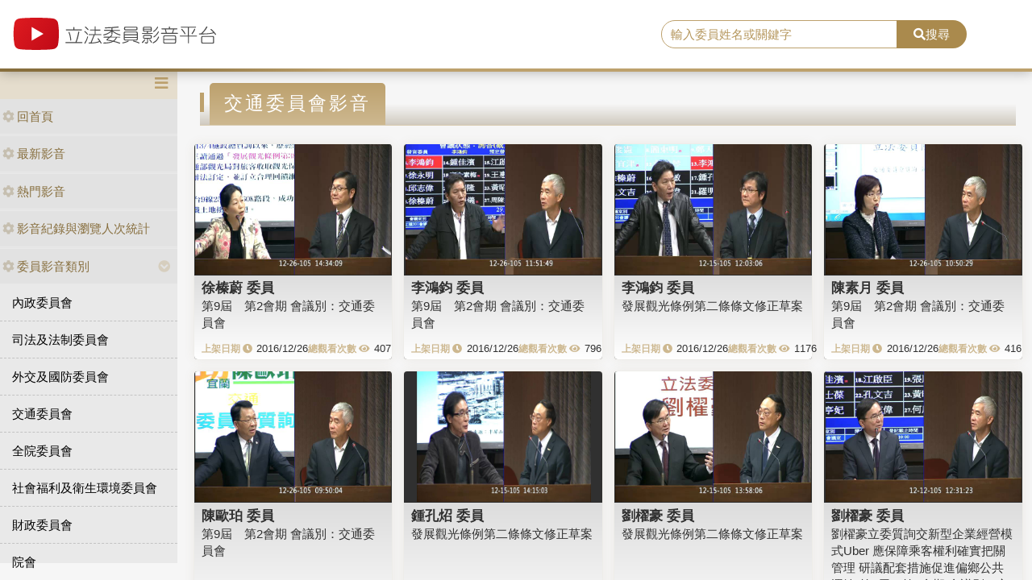

--- FILE ---
content_type: image/svg+xml
request_url: https://media.ly.gov.tw/Content/images/logo.svg
body_size: 10366
content:
<?xml version="1.0" encoding="utf-8"?>
<!-- Generator: Adobe Illustrator 21.0.0, SVG Export Plug-In . SVG Version: 6.00 Build 0)  -->
<svg version="1.1" id="圖層_1" xmlns="http://www.w3.org/2000/svg" xmlns:xlink="http://www.w3.org/1999/xlink" x="0px" y="0px"
	 viewBox="0 0 338 87" style="enable-background:new 0 0 338 87;" xml:space="preserve">
<style type="text/css">
	.st0{fill:#464646;}
	.st1{fill:url(#SVGID_1_);}
</style>
<g>
	<path class="st0" d="M114,40.1c-0.4,2.2-1,4.8-1.7,7.9c-0.7,2.6-1.5,5.2-2.6,7.9h8.5c0.4,0,0.7,0.3,0.7,0.8
		c-0.1,0.4-0.3,0.6-0.7,0.7H92.9c-0.5-0.1-0.7-0.3-0.7-0.7c0-0.5,0.2-0.8,0.7-0.8h15.1c1-2.6,1.8-5.1,2.4-7.4
		c0.9-3.4,1.5-6.3,1.9-8.5c0.1-0.4,0.3-0.7,0.8-0.7C113.7,39.2,114,39.5,114,40.1z M106.4,33v2.9h11.1c0.4,0,0.7,0.3,0.7,0.8
		c0,0.4-0.3,0.7-0.7,0.7H93.6c-0.4,0-0.7-0.2-0.7-0.7c0-0.5,0.2-0.8,0.7-0.8h11.1V33c0-0.5,0.3-0.8,0.8-0.8
		C106,32.2,106.3,32.5,106.4,33z M98.6,40.1c1.2,3,2,6,2.4,9.1c0.2,1.8,0.4,3,0.4,3.6c-0.1,0.5-0.3,0.8-0.8,0.8
		c-0.5-0.1-0.7-0.3-0.7-0.8c-0.3-2.7-0.6-5-1-6.6c-0.3-1.5-0.9-3.3-1.6-5.3c-0.1-0.2-0.1-0.3-0.1-0.4c0-0.4,0.3-0.7,0.7-0.7
		C98.2,39.6,98.4,39.8,98.6,40.1z"/>
	<path class="st0" d="M123.6,39.1c0.9,0.7,2,1.9,3.4,3.4c0.3,0.4,0.4,0.7,0.4,0.9c0,0.5-0.3,0.8-0.8,0.8c-0.2,0-0.3-0.1-0.5-0.4
		c-1.3-1.6-2.6-2.9-3.8-3.8c-0.3-0.2-0.5-0.5-0.5-0.7c0-0.5,0.3-0.8,0.8-0.8C122.9,38.6,123.2,38.7,123.6,39.1z M127.7,47.6
		c-0.1,0.2-0.1,0.4-0.1,0.6c-0.7,2.5-1.5,4.5-2.2,6.1c-0.7,1.5-1.5,2.8-2.2,3.8c-0.2,0.1-0.4,0.1-0.6,0.1c-0.4-0.1-0.7-0.3-0.7-0.7
		c0-0.2,0.1-0.4,0.2-0.6c0.9-1.3,1.7-2.7,2.4-4.2c0.5-1.1,1.2-2.8,1.9-5.3c0.1-0.3,0.3-0.4,0.6-0.5
		C127.4,46.9,127.6,47.2,127.7,47.6z M124.6,32.1c0.9,0.7,2,1.8,3.3,3.3c0.3,0.4,0.4,0.7,0.4,0.9c0,0.5-0.3,0.8-0.8,0.8
		c-0.2,0-0.4-0.1-0.5-0.4c-1.3-1.6-2.5-2.8-3.7-3.6c-0.3-0.2-0.5-0.5-0.5-0.7c0-0.5,0.3-0.8,0.8-0.8
		C123.9,31.6,124.2,31.8,124.6,32.1z M147.2,37c-0.1,0.4-0.3,0.7-0.7,0.7h-7.1v5.8h8.5c0.4,0,0.7,0.3,0.7,0.7
		c-0.1,0.4-0.3,0.7-0.7,0.7h-9.9l-4.7,11.6c5.3-0.2,9.3-1,11.9-2.3c-0.8-1.3-1.7-2.3-2.4-3.2c-0.1-0.2-0.2-0.4-0.2-0.6
		c0-0.4,0.3-0.6,0.7-0.7c0.2,0,0.4,0.1,0.7,0.3c1.3,1.4,2.8,3.7,4.7,7c0.1,0.2,0.1,0.4,0.1,0.6c-0.1,0.3-0.4,0.5-0.8,0.6
		c-0.2,0-0.4-0.1-0.6-0.4c-0.5-0.9-0.9-1.7-1.3-2.4c-3.3,1.7-8.8,2.6-16.6,2.6c-0.7,0-1-0.3-1-0.8c0-0.4,0.3-0.7,0.9-0.7
		c0.8,0,1.6,0,2.3,0l4.7-11.7h-7.1c-0.4,0-0.7-0.3-0.7-0.7c0-0.4,0.2-0.7,0.7-0.7h8.7v-5.8h-6.7c-0.5,0-0.7-0.2-0.7-0.7
		c0-0.4,0.2-0.7,0.7-0.7h6.7v-4.4c0-0.4,0.2-0.7,0.7-0.7c0.5,0,0.8,0.3,0.8,0.7v4.4h7.1C146.9,36.4,147.1,36.6,147.2,37z"/>
	<path class="st0" d="M175.7,32.3c-0.1,0.4-0.4,0.7-0.8,0.7c-2.9,0.3-6,0.6-9.1,0.8v3h11.1c0.4,0,0.7,0.3,0.7,0.7
		c0,0.4-0.3,0.7-0.7,0.7h-10.6c1.6,1.2,3.2,2.2,4.9,3c1.6,0.9,3.8,1.8,6.7,2.6c0.3,0.1,0.5,0.3,0.6,0.7c0,0.5-0.3,0.7-0.8,0.8
		c-2.1-0.5-4.1-1.2-6-2.2c-1.9-0.9-3.8-2.1-5.9-3.7v4.2c-0.1,0.4-0.3,0.7-0.7,0.7c-0.5,0-0.8-0.2-0.8-0.7v-4.1
		c-1.5,1.2-3.3,2.4-5.4,3.5c-2.1,1.2-4.4,1.9-6.6,2.3c-0.5-0.1-0.8-0.3-0.8-0.8c0-0.4,0.2-0.6,0.6-0.7c2.3-0.4,4.2-1.1,6-2
		c1.9-0.9,3.8-2.1,5.7-3.7h-10.5c-0.4,0-0.7-0.3-0.7-0.7c0-0.4,0.2-0.7,0.7-0.7h11.1v-2.9c-3.1,0.2-6.4,0.4-9.7,0.5
		c-0.5-0.1-0.7-0.3-0.8-0.8c0-0.4,0.3-0.6,0.8-0.7c7-0.1,13.8-0.6,20.4-1.4C175.3,31.5,175.6,31.7,175.7,32.3z M178.1,48
		c-0.1,0.4-0.3,0.7-0.7,0.7h-4.6c0,0.1-0.1,0.3-0.1,0.5c-0.7,1.5-1.8,2.9-3.2,4.3c-0.3,0.2-0.5,0.5-0.8,0.7c0.5,0.1,1.1,0.3,1.6,0.4
		c2.1,0.5,4.5,1.2,7.1,2.1c0.4,0.1,0.6,0.4,0.6,0.8c-0.1,0.4-0.4,0.6-0.8,0.7c-0.1,0-0.3-0.1-0.5-0.1c-3.2-1.2-6.1-2.1-8.8-2.7
		c-0.3-0.1-0.6-0.1-0.8-0.2c-0.8,0.4-1.8,0.8-2.8,1.2c-1.7,0.6-3.6,1-5.6,1.2c-1.9,0.3-4.1,0.4-6.5,0.4c-0.4-0.1-0.7-0.3-0.7-0.7
		c0-0.4,0.3-0.7,0.7-0.7c4.7-0.1,8.5-0.5,11.3-1.3c0.5-0.2,1-0.4,1.5-0.6c-2.2-0.5-4.7-0.9-7.4-1.5c-0.9-0.1-1.3-0.5-1.3-1.1
		c0-0.1,0.1-0.4,0.4-0.7c1.1-0.8,2.1-1.7,3.1-2.6h-7.3c-0.5,0-0.7-0.2-0.7-0.7c0-0.4,0.2-0.7,0.7-0.7h8.9c0.9-0.8,1.8-1.5,2.6-2.3
		c0.2-0.2,0.5-0.4,0.8-0.4c0.4,0.1,0.6,0.3,0.7,0.7c0,0.2-0.1,0.4-0.1,0.6c-0.6,0.5-1.2,1-1.8,1.5h13.7
		C177.8,47.4,178.1,47.6,178.1,48z M168.4,52.5c1.2-1.1,2.2-2.4,3-3.8h-9.2c-1.2,0.9-2.3,1.8-3.4,2.6c-0.2,0.2-0.3,0.3-0.3,0.4
		c0,0.3,0.2,0.4,0.6,0.5c2.8,0.5,5.4,1,7.7,1.5C167.4,53.3,167.9,52.9,168.4,52.5z"/>
	<path class="st0" d="M191.1,54.2c0,0.2-0.1,0.4-0.1,0.6c-0.7,0.4-1.5,0.7-2.4,1.1c-0.7,0.3-1.5,0.6-2.6,0.9c-1.1,0.3-2.4,0.7-3.9,1
		c-0.1,0-0.2,0-0.2,0c-0.4-0.1-0.7-0.4-0.7-0.8c0-0.3,0.2-0.4,0.6-0.6c1.4-0.3,2.5-0.6,3.3-0.8c0.7-0.2,1.4-0.4,2-0.6
		c1-0.4,1.9-0.7,2.6-1.1c0.2-0.1,0.4-0.2,0.6-0.2C190.8,53.6,191,53.8,191.1,54.2z M203.4,39.4c1.4,0,2.1,0.7,2.1,2.1v9.6
		c0,1.4-0.7,2.1-2.1,2.1h-17.8c-1.4,0-2.1-0.7-2.1-2.1v-9.6c0-1.4,0.7-2.1,2.1-2.1H203.4z M202.9,31.7c1.4,0,2.1,0.7,2.1,2.1v1.5
		c0,1.4-0.7,2.1-2.1,2.1h-16.8c-1.4,0-2.1-0.7-2.1-2.1v-1.5c0-1.4,0.7-2.1,2.1-2.1H202.9z M204,43.6V42c0-0.8-0.4-1.2-1.2-1.2h-16.7
		c-0.8,0-1.2,0.4-1.2,1.2v1.6H204z M204,47.8V45h-19v2.8H204z M204,50.7v-1.5h-19v1.5c0,0.8,0.4,1.2,1.2,1.2h16.7
		C203.6,51.8,204,51.5,204,50.7z M203.5,34.8v-0.6c0-0.8-0.4-1.2-1.2-1.2h-15.6c-0.8,0-1.2,0.4-1.2,1.2v0.6c0,0.8,0.4,1.2,1.2,1.2
		h15.6C203.1,35.9,203.5,35.6,203.5,34.8z M199.3,53.6c3.1,0.7,6,1.7,8.5,2.9c0.2,0.1,0.3,0.3,0.4,0.6c-0.1,0.5-0.3,0.8-0.7,0.8
		c-0.2,0-0.4-0.1-0.5-0.1c-2.4-1.2-5.1-2.2-8.2-2.9c-0.4-0.1-0.7-0.3-0.7-0.7c0-0.4,0.3-0.7,0.7-0.7C198.9,53.4,199,53.5,199.3,53.6
		z"/>
	<path class="st0" d="M216.9,52.2c0,0.1-0.1,0.3-0.1,0.5c-0.5,0.8-0.9,1.5-1.5,2.1c-0.6,0.8-1.3,1.5-2.1,2.3
		c-0.2,0.1-0.4,0.1-0.6,0.1c-0.4-0.1-0.6-0.3-0.7-0.6c0-0.3,0-0.5,0.1-0.6c1.5-1.4,2.7-2.7,3.5-3.9c0.2-0.3,0.4-0.4,0.7-0.4
		C216.7,51.6,216.9,51.8,216.9,52.2z M225.2,31.8c1.4,0,2.1,0.7,2.1,2.1v3.5c0,1.4-0.7,2.1-2.1,2.1h-3.8v2.1h6.8
		c0.4,0,0.7,0.3,0.7,0.7c-0.1,0.4-0.3,0.7-0.7,0.7h-15.4c-0.5,0-0.7-0.3-0.7-0.7c0-0.4,0.2-0.7,0.7-0.7h7.1v-2.1h-4.2
		c-1.4,0-2.1-0.7-2.1-2.1v-3.5c0-1.4,0.7-2.1,2.1-2.1H225.2z M225.3,44.6c1.3,0,2,0.7,2,2v2c0,1.3-0.7,2-2,2h-3.8v5.1
		c0,1.5-0.8,2.3-2.4,2.3c-0.6,0-1.4-0.2-2.3-0.6c-0.2-0.3-0.3-0.5-0.4-0.6c0-0.6,0.2-0.9,0.7-0.9c0,0,0.1,0,0.2,0
		c0.6,0.3,1.1,0.5,1.6,0.6c0.8,0,1.2-0.4,1.2-1.2v-4.7h-4.3c-1.3,0-2-0.7-2-2v-2c0-1.3,0.7-2,2-2H225.3z M225.9,35v-0.9
		c0-0.6-0.3-0.9-0.9-0.9h-9.1c-0.6,0-0.9,0.3-0.9,0.9V35H225.9z M225.9,37.1v-0.8H215v0.8c0,0.6,0.3,0.9,0.9,0.9h9.1
		C225.5,38,225.9,37.7,225.9,37.1z M225.9,48.3V47c0-0.6-0.3-0.9-0.9-0.9H216c-0.6,0-0.9,0.3-0.9,0.9v1.3c0,0.6,0.3,0.9,0.9,0.9h8.9
		C225.5,49.2,225.9,48.9,225.9,48.3z M224.9,52c0.7,0.7,1.6,1.9,2.7,3.6c0.1,0.2,0.1,0.4,0.1,0.6c-0.1,0.3-0.4,0.5-0.8,0.6
		c-0.2,0-0.4-0.1-0.6-0.4c-0.9-1.5-1.7-2.7-2.6-3.5c-0.2-0.2-0.2-0.4-0.2-0.6c0-0.4,0.3-0.6,0.7-0.7C224.5,51.6,224.7,51.7,224.9,52
		z M238.9,48l-0.1,0.1c-0.5,1.3-1.2,2.6-2.1,3.9c-0.8,1.1-1.8,2.2-3,3.2c-1.1,0.9-2.3,1.8-3.6,2.4c-0.1,0.1-0.3,0.1-0.5,0.1
		c-0.5-0.1-0.7-0.3-0.8-0.7c0-0.2,0.1-0.4,0.2-0.6c1.1-0.6,2.1-1.2,2.9-1.8c1.4-1,2.4-2,3.1-2.9c0.9-1.1,1.6-2.5,2.3-4
		c0.1-0.4,0.3-0.6,0.7-0.6C238.5,47.3,238.8,47.6,238.9,48z M237.3,32.2c0,0.1-0.1,0.3-0.1,0.5c-0.9,1.7-1.8,3-2.8,4
		c-1,1.1-2.2,2.1-3.6,3.1c-0.2,0.1-0.4,0.1-0.6,0.1c-0.4-0.1-0.6-0.3-0.7-0.6c0-0.3,0.1-0.5,0.4-0.7c0.8-0.5,1.5-1.1,2.1-1.6
		c0.9-0.8,1.6-1.5,2-2.1c0.6-0.7,1.2-1.6,1.9-2.9c0.1-0.3,0.3-0.5,0.7-0.5C237,31.6,237.3,31.8,237.3,32.2z M238.4,39.8
		c0,0.1-0.1,0.3-0.1,0.5c-1,1.9-2.1,3.4-3.1,4.5c-1.1,1.2-2.4,2.4-4,3.5c-0.2,0.1-0.4,0.1-0.6,0.1c-0.3-0.1-0.6-0.3-0.7-0.6
		c0-0.3,0.1-0.5,0.4-0.7c0.9-0.6,1.7-1.2,2.3-1.8c1-0.9,1.8-1.7,2.3-2.4c0.6-0.8,1.3-1.8,2.1-3.3c0.1-0.3,0.4-0.5,0.7-0.5
		C238.1,39.1,238.3,39.3,238.4,39.8z"/>
	<path class="st0" d="M255.9,32.2v2.2h11c0.4,0,0.7,0.3,0.7,0.7c0,0.4-0.3,0.7-0.7,0.7h-4.5l-1.8,5.6h7.1c0.4,0,0.7,0.3,0.7,0.7
		c-0.1,0.4-0.3,0.7-0.7,0.7h-25.3c-0.5,0-0.7-0.3-0.7-0.7c0-0.4,0.2-0.7,0.7-0.7h6.9l-1.4-5.6h-4.7c-0.4,0-0.7-0.2-0.7-0.7
		c0-0.4,0.2-0.7,0.7-0.7h11v-2.2c0-0.5,0.3-0.8,0.8-0.8C255.6,31.5,255.8,31.7,255.9,32.2z M263.1,45.4c1.5,0,2.3,0.8,2.3,2.3v8.1
		c0,1.5-0.8,2.3-2.3,2.3h-15.5c-1.6,0-2.3-0.8-2.3-2.3v-8.1c0-1.5,0.8-2.3,2.3-2.3H263.1z M263.9,51v-3.1c0-0.8-0.4-1.2-1.2-1.2
		h-14.8c-0.8,0-1.2,0.4-1.2,1.2V51H263.9z M263.9,55.5v-3.1h-17.2v3.1c0,0.8,0.4,1.2,1.2,1.2h14.8C263.5,56.7,263.9,56.3,263.9,55.5
		z M259.1,41.4l1.8-5.6h-11.5l1.4,5.6H259.1z"/>
	<path class="st0" d="M296.7,32.4c-0.1,0.4-0.3,0.7-0.7,0.7h-10.5v12.5h12c0.4,0,0.7,0.3,0.7,0.7c-0.1,0.4-0.3,0.7-0.7,0.7h-12v10.1
		c-0.1,0.4-0.3,0.7-0.7,0.7c-0.5,0-0.8-0.3-0.8-0.7V47H272c-0.5,0-0.7-0.2-0.7-0.7c0-0.4,0.2-0.7,0.7-0.7h11.9V33.1h-10.4
		c-0.5,0-0.7-0.2-0.7-0.7c0-0.4,0.2-0.7,0.7-0.7H296C296.4,31.8,296.6,32,296.7,32.4z M274.9,35.3c1.1,1.2,2,2.3,2.8,3.3
		c0.7,1.1,1.5,2.3,2.3,3.7c0.1,0.2,0.1,0.4,0.1,0.6c-0.1,0.4-0.3,0.7-0.7,0.7c-0.3,0-0.5-0.1-0.7-0.4c-0.8-1.3-1.5-2.5-2.2-3.5
		c-0.7-0.9-1.6-2-2.7-3.2c-0.2-0.3-0.3-0.6-0.3-0.8c0.1-0.3,0.3-0.5,0.7-0.6C274.4,35.1,274.6,35.2,274.9,35.3z M295.3,35.8
		c0,0.1,0,0.3-0.1,0.5c-1.2,2.8-2.6,5.1-4.2,6.9c-0.2,0.2-0.4,0.2-0.7,0.2c-0.4-0.1-0.7-0.3-0.7-0.8c0-0.1,0.1-0.2,0.2-0.5
		c1.5-1.8,2.8-4,3.9-6.5c0.1-0.4,0.4-0.7,0.9-0.7C295.1,35,295.3,35.3,295.3,35.8z"/>
	<path class="st0" d="M314.4,32.2c0,0.2-0.1,0.4-0.4,0.7c-0.7,1.5-1.7,2.9-2.8,4.3c-1.1,1.6-2.7,3.3-4.6,5.2
		c7.7-0.1,13.4-0.7,17-1.8c-0.1-0.1-0.2-0.2-0.2-0.3c-1-1-2.2-2.3-3.7-3.7c-0.2-0.3-0.4-0.6-0.4-0.8c0.1-0.3,0.3-0.5,0.7-0.6
		c0.2,0,0.4,0.1,0.7,0.2c1.5,1.4,2.8,2.6,3.8,3.7c1,1.2,2.1,2.6,3.3,4.1c0.1,0.2,0.1,0.4,0.1,0.6c-0.1,0.4-0.3,0.7-0.7,0.7
		c-0.3,0-0.5-0.1-0.7-0.4c-0.7-0.9-1.3-1.7-1.9-2.4c-4.3,1.4-11.8,2.1-22.5,2.1c-0.7,0-1-0.3-1-0.8c0-0.4,0.3-0.7,0.9-0.7h2.5
		c2.2-2,3.8-3.8,4.9-5.4c1.3-1.7,2.4-3.5,3.3-5.3c0.2-0.2,0.4-0.3,0.7-0.3C314.1,31.5,314.4,31.7,314.4,32.2z M322.8,46.3
		c1.4,0,2.1,0.7,2.1,2.1V56c0,1.4-0.7,2.1-2.1,2.1h-15.9c-1.4,0-2.1-0.7-2.1-2.1v-7.7c0-1.4,0.7-2.1,2.1-2.1H322.8z M323.3,55.5
		v-6.7c0-0.8-0.4-1.2-1.2-1.2h-14.7c-0.8,0-1.2,0.4-1.2,1.2v6.7c0,0.8,0.4,1.2,1.2,1.2h14.7C323,56.7,323.3,56.3,323.3,55.5z"/>
</g>
<linearGradient id="SVGID_1_" gradientUnits="userSpaceOnUse" x1="18.333" y1="23.7905" x2="79.1336" y2="64.872">
	<stop  offset="0" style="stop-color:#DB191F"/>
	<stop  offset="1" style="stop-color:#C10A17"/>
</linearGradient>
<path class="st1" d="M12.6,60.2c1.4,5.1,5.9,6.1,6.2,6.3c7.3,2,48.2,2,55.6,0c5.1-1.5,6-6,6.2-6.3c1.9-10.3,2.1-23.7-0.1-35.3
	l0.1,0.6c-1.4-5.1-5.9-6.1-6.2-6.3c-7.2-2-48.2-2-55.6,0c-5.1,1.5-6,6-6.2,6.3C10.5,36.3,10.4,48.7,12.6,60.2z M39.4,53.6V32.1
	L58,42.9L39.4,53.6z"/>
</svg>
